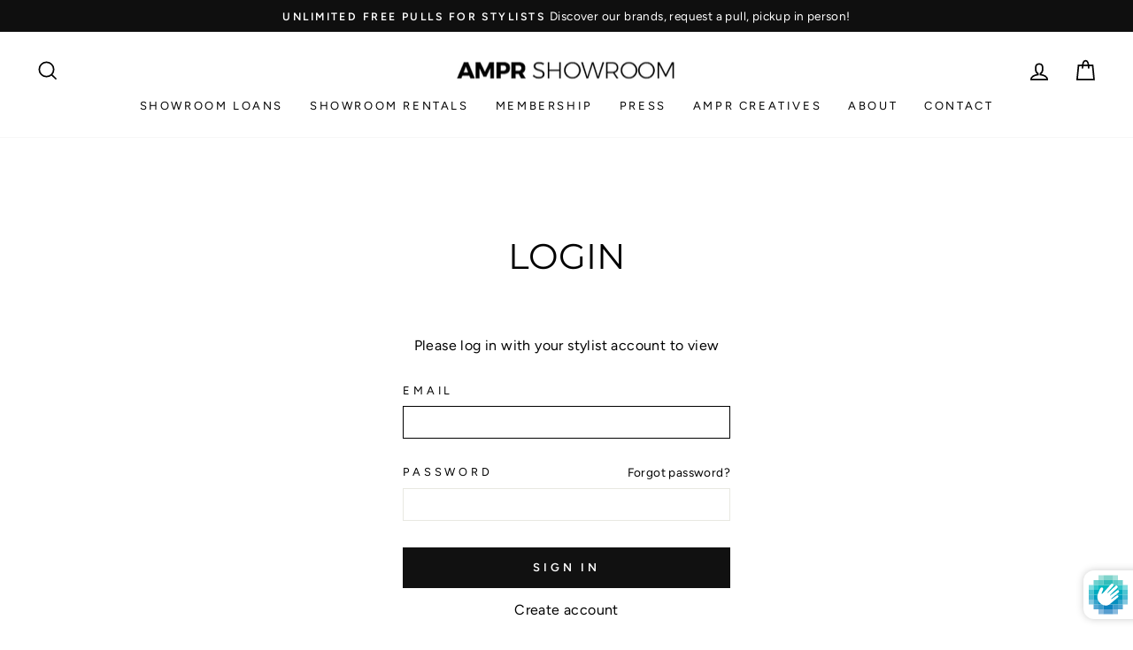

--- FILE ---
content_type: text/css
request_url: https://amprshowroom.com/cdn/shop/t/5/assets/custom.css?v=76124113344801756581712081941
body_size: 1282
content:
.slideshow__slide .hero__image-wrapper,[data-aos=hero__animation] .hero__image-wrapper{transform:translate(0)!important}.about .main-content .shopify-section:nth-of-type(2){padding:2em 0 1em}.about .main-content .shopify-section:nth-of-type(2) .index-section{margin:75px 0 45px}.about .main-content .shopify-section:nth-of-type(2) .feature-row .feature-row__text{min-width:49%;flex:0 1 50%;padding-left:50px}.about .main-content .shopify-section:nth-of-type(3){padding:1em 0}.about .main-content .shopify-section:nth-of-type(3) .index-section{margin:75px 0 45px}.about .main-content .shopify-section:nth-of-type(3) .feature-row .feature-row__text--right{padding-right:45px}.about .main-content .shopify-section:nth-of-type(4){padding:2em 0 4em}.about .main-content .shopify-section:nth-of-type(4) .index-section{margin:45px 0}.about .main-content .shopify-section:nth-of-type(4) .feature-row .feature-row__text{min-width:49%;flex:0 1 50%;padding-left:50px}.stylists .shopify-section:nth-of-type(2).index-section{margin:75px 0 45px}.stylists .shopify-section:nth-of-type(2) .page-width .grid__item h3{margin:20px 0 15px}.stylists .shopify-section:nth-of-type(2) .page-width .grid__item .rte-setting.text-spacing{padding:0 1em}.stylists .shopify-section:nth-of-type(2) .page-width .grid__item .rte-setting p{text-align:left}.stylists .shopify-section:nth-of-type(3) .feature-row .feature-row__text{min-width:45%;flex:0 1 45%}.stylists .shopify-section:nth-of-type(3) .feature-row .feature-row__text .h1{font-size:36px}.designers .shopify-section:nth-of-type(2).index-section{margin:75px 0 25px}.designers .shopify-section:nth-of-type(2) .page-width .grid__item .rte-setting.text-spacing{padding:0 1em}.designers .shopify-section:nth-of-type(2) .page-width .grid__item h3{margin:20px 0 15px}.designers .shopify-section:nth-of-type(2) .page-width .grid__item .rte-setting p{text-align:left}.designers .shopify-section:nth-of-type(2) .page-width .grid__item:nth-of-type(1) .rte-setting p:nth-of-type(5){margin:20px 0 10px;text-align:center}.designers .shopify-section:nth-of-type(2) .page-width .grid__item:nth-of-type(2) .rte-setting.text-spacing{margin-bottom:25px}.designers .shopify-section:nth-of-type(2) .page-width .grid__item:nth-of-type(2) .rte-setting p:nth-of-type(4){margin:25px 0 10px;text-align:center}.designers .shopify-section:nth-of-type(2) .page-width .grid__item:nth-of-type(2) a.btn.btn--secondary.btn--small{border-color:#ccc;font-size:14px}.designers .shopify-section:nth-of-type(3) .index-section{margin:20px 0 40px}.designers .shopify-section:nth-of-type(3) .page-width .grid__item .rte-setting.text-spacing .btn--secondary.btn--small{border-color:#ccc;font-size:14px}.designers .shopify-section:nth-of-type(3) .feature-row .feature-row__text{min-width:45%;flex:0 1 45%}.designers .shopify-section:nth-of-type(3) .feature-row .feature-row__text .h1{font-size:36px}.create-account .main-content .page-width--tiny{max-width:650px}.create-account .main-content .page-width--tiny .section-header{margin-bottom:65px}.create-account .cf-form-inner .cf-fields-container .cf-field-container .cf-field h2{font-size:28px}.press-amp-media .main-content .index-section{margin:75px 0 50px}.press-amp-media .main-content .page-width{max-width:1400px}.press-amp-media .main-content .page-width .section-header{margin-bottom:70px}.press-amp-media .main-content .page-width h2{font-size:38px}.press-amp-media .main-content .page-width .grid{display:flex;flex-wrap:wrap;margin:0 0 0 -25px}.press-amp-media .main-content .page-width .grid .grid__item{margin-bottom:50px;padding-left:25px;width:calc(20% + -0px)}.press-amp-media .main-content .page-width .grid [data-aos=row-of-3].aos-animate:nth-child(5n+5) .image-wrap img{animation-delay:.15s}.press-amp-media .main-content .page-width .grid .grid__item .press-details{display:flex;flex-direction:column;align-items:flex-start}.press-amp-media .main-content .page-width .grid .grid__item .press-details span{font-family:Futura,sans-serif;font-size:17px;line-height:1.6;text-align:left!important}.press-amp-media .main-content .page-width .grid .grid__item .press-details span:first-of-type{font-weight:600;text-align:left!important;text-transform:uppercase}.press-amp-media .main-content .page-width .grid .grid__item .press-details span:nth-of-type(2){font-size:16px}.contact .main-content .page-width .section-header{margin-bottom:70px}.contact .main-content .page-width .section-header h2{font-size:38px}.contact .main-content .shopify-section:first-of-type .page-width .form-vertical textarea{resize:none}.contact .main-content .shopify-section:nth-of-type(2){margin:70px 0 20px}.contact .main-content .shopify-section:nth-of-type(2) .page-width{padding:0 0 40px}.contact .main-content .shopify-section:nth-of-type(2) .page-width .theme-block:first-of-type{margin-bottom:15px}.faqs .main-content .shopify-section:first-of-type{margin:75px 0 25px}.faqs .main-content .shopify-section:first-of-type .page-width .section-header{margin-bottom:70px}.faqs .main-content .shopify-section:first-of-type .page-width .section-header h2{font-size:38px}.faqs .main-content .shopify-section:first-of-type .page-width .index-section--faq .h2{font-size:24px}.faqs .main-content .shopify-section:nth-of-type(2) .index-section{margin:55px 0 90px}.faqs .main-content .shopify-section:nth-of-type(2) .page-width .custom-content .custom__item{margin-bottom:0;padding-left:0}.faqs .main-content .shopify-section:nth-of-type(2) .page-width .custom-content .custom__item .custom__item-inner{text-align:center}.create-account .main-content .page-width{max-width:850px}.create-account .main-content .page-width .section-header{margin-bottom:50px}.create-account .main-content .page-width .section-header h1{font-size:38px}.create-account .main-content .page-width .cf-form-inner legend{font-size:16px;margin:0 0 .8em;text-transform:uppercase}.create-account .main-content .page-width .cf-form-inner .cf-enum-field__choice span{font-size:14px}.create-account .main-content .page-width .cf-form-inner .application-terms span{font-size:12px}.create-account .main-content .page-width .cf-form-inner .designer-form .cf-field{padding:1em .5em}.create-account .main-content .page-width .cf-form-inner .designer-form p{font-size:16px}.create-account .main-content .page-width .cf-form-inner .designer-form p:last-of-type{margin:0}.terms-amp-conditions .main-content .page-width .section-header h1{font-size:38px}.template-collection .grid-product__price{display:none}@media only screen and (max-width: 1280px){.about .main-content .shopify-section:nth-of-type(2){padding:1em 0}.about .main-content .shopify-section:nth-of-type(2) .index-section{margin:75px 0 35px}.about .main-content .shopify-section:nth-of-type(2) .feature-row{margin:0 4%}.about .main-content .shopify-section:nth-of-type(2) .feature-row .feature-row__text .h1{font-size:34px}.about .main-content .shopify-section:nth-of-type(3) .index-section{margin:35px 0 25px}.about .main-content .shopify-section:nth-of-type(3) .feature-row{margin:0 4%}.about .main-content .shopify-section:nth-of-type(3) .feature-row .feature-row__text .h1{font-size:34px}.about .main-content .shopify-section:nth-of-type(4){padding:2em 0 3em}.about .main-content .shopify-section:nth-of-type(4) .index-section{margin:35px 0}.about .main-content .shopify-section:nth-of-type(4) .feature-row{margin:0 4%}.about .main-content .shopify-section:nth-of-type(4) .feature-row .feature-row__text .h1{font-size:34px}.stylists .shopify-section:nth-of-type(2) .page-width .grid__item h3{font-size:24px}.stylists .shopify-section:nth-of-type(3) .index-section{margin:75px 0 45px}.stylists .shopify-section:nth-of-type(3) .feature-row .feature-row__text{min-width:48%;flex:0 1 48%}.stylists .shopify-section:nth-of-type(3) .feature-row .feature-row__text--left{padding-left:45px}.stylists .shopify-section:nth-of-type(3) .feature-row .feature-row__text .h1{font-size:34px}.designers .shopify-section:nth-of-type(2) .page-width .grid__item h3{font-size:24px}.designers .shopify-section:nth-of-type(3) .index-section{margin:15px 0 25px}.designers .shopify-section:nth-of-type(3) .feature-row .feature-row__text{min-width:48%;flex:0 1 48%}.designers .shopify-section:nth-of-type(3) .feature-row .feature-row__text--left{padding-left:45px}.designers .shopify-section:nth-of-type(3) .feature-row .feature-row__text .h1{font-size:34px}.press-amp-media .main-content .index-section{margin:75px 0 45px}.press-amp-media .main-content .page-width h2{font-size:36px}.press-amp-media .main-content .page-width .grid .grid__item{width:calc(25% + -0px)}.contact .main-content .page-width .section-header h2{font-size:36px}.faqs .main-content .shopify-section:first-of-type .page-width .section-header h2{font-size:36px}.create-account .main-content .page-width .section-header h1,.terms-amp-conditions .main-content .page-width .section-header h1{font-size:36px}}@media only screen and (max-width: 1140px){.about .main-content .shopify-section:nth-of-type(2) .feature-row .feature-row__text .h1{font-size:32px}.about .main-content .shopify-section:nth-of-type(2) .feature-row{margin:0 2%}.about .main-content .shopify-section:nth-of-type(3) .index-section{margin:25px 0 15px}.about .main-content .shopify-section:nth-of-type(3) .feature-row .feature-row__text .h1{font-size:32px}.about .main-content .shopify-section:nth-of-type(3) .feature-row{margin:0 2%}.about .main-content .shopify-section:nth-of-type(4) .feature-row .feature-row__text .h1{font-size:32px}.about .main-content .shopify-section:nth-of-type(4) .feature-row{margin:0 2%}.stylists .shopify-section:nth-of-type(3) .feature-row{margin:0 4%}.stylists .shopify-section:nth-of-type(3) .feature-row .feature-row__text .h1{font-size:32px}.designers .shopify-section:nth-of-type(3) .feature-row{margin:0 4%}.designers .shopify-section:nth-of-type(3) .feature-row .feature-row__text .h1{font-size:32px}}@media only screen and (max-width: 1080px){.about .main-content .shopify-section:nth-of-type(2) .feature-row{margin:0 1%}.about .main-content .shopify-section:nth-of-type(3) .feature-row{margin:0 1%}.about .main-content .shopify-section:nth-of-type(4) .feature-row{margin:0 1%}.stylists .shopify-section:nth-of-type(3) .feature-row{margin:0 3%}.stylists .shopify-section:nth-of-type(3) .index-section{margin:60px 0 40px}.designers .shopify-section:nth-of-type(3) .feature-row{margin:0 3%}.designers .shopify-section:nth-of-type(3) .index-section{margin:60px 0 40px}}@media only screen and (max-width: 1023px){.about .main-content .shopify-section:nth-of-type(2) .index-section{margin:55px 0 25px}.about .main-content .shopify-section:nth-of-type(2) .feature-row{margin:0;flex-direction:column}.about .main-content .shopify-section:nth-of-type(2) .feature-row .feature-row__item{flex:1 1 auto;max-width:100%;min-width:100%}.about .main-content .shopify-section:nth-of-type(2) .feature-row .feature-row__text{order:2;margin-top:0;padding:50px 0 0}.about .main-content .shopify-section:nth-of-type(2) .feature-row .feature-row__item .image-wrap{padding-bottom:56.25%!important}.about .main-content .shopify-section:nth-of-type(2) .feature-row .feature-row__text .h1{font-size:30px}.about .main-content .shopify-section:nth-of-type(3) .index-section{margin:25px 0 10px}.about .main-content .shopify-section:nth-of-type(3) .feature-row{margin:0;flex-direction:column}.about .main-content .shopify-section:nth-of-type(3) .feature-row .feature-row__item{flex:1 1 auto;max-width:100%;min-width:100%}.about .main-content .shopify-section:nth-of-type(3) .feature-row .feature-row__text{order:2;margin-top:0;padding:50px 0 0}.about .main-content .shopify-section:nth-of-type(3) .feature-row .feature-row__text .h1{font-size:30px}.about .main-content .shopify-section:nth-of-type(4){padding:1.5em 0 2em}.about .main-content .shopify-section:nth-of-type(4) .index-section{margin:30px 0}.about .main-content .shopify-section:nth-of-type(4) .feature-row{margin:0;flex-direction:column}.about .main-content .shopify-section:nth-of-type(4) .feature-row .feature-row__item{flex:1 1 auto;max-width:100%;min-width:100%}.about .main-content .shopify-section:nth-of-type(4) .feature-row .feature-row__text{order:2;margin-top:0;padding:50px 0 0}.about .main-content .shopify-section:nth-of-type(4) .feature-row .feature-row__item .image-wrap{padding-bottom:56.25%!important}.about .main-content .shopify-section:nth-of-type(4) .feature-row .feature-row__text .h1{font-size:30px}.stylists .shopify-section:nth-of-type(2).index-section{margin:60px 0 45px}.stylists .shopify-section:nth-of-type(2) .page-width{padding:0 30px}.stylists .shopify-section:nth-of-type(2) .page-width .section-header{margin-bottom:45px}.stylists .shopify-section:nth-of-type(3) .index-section{margin:55px 0 40px}.stylists .shopify-section:nth-of-type(3) .page-width{padding:0 35px}.stylists .shopify-section:nth-of-type(3) .feature-row{margin:0 2%}.stylists .shopify-section:nth-of-type(3) .feature-row .feature-row__text--left{padding-left:40px}.stylists .shopify-section:nth-of-type(3) .feature-row .feature-row__text .h1{font-size:30px}.designers .shopify-section:nth-of-type(2) .page-width{padding:0 30px}.designers .shopify-section:nth-of-type(3) .index-section{margin:25px 0 20px}.designers .shopify-section:nth-of-type(3) .page-width{padding:0 35px}.designers .shopify-section:nth-of-type(3) .feature-row{margin:0 2%}.designers .shopify-section:nth-of-type(3) .feature-row .feature-row__text--left{padding-left:40px}.designers .shopify-section:nth-of-type(3) .feature-row .feature-row__text .h1{font-size:30px}.press-amp-media .main-content .index-section{margin:65px 0 35px}.press-amp-media .main-content .page-width h2{font-size:34px}.press-amp-media .main-content .page-width .grid .grid__item{width:calc(1/3*100% - (1 - 1/3)*0px)}.contact .main-content .page-width .section-header h2{font-size:34px}.faqs .main-content .shopify-section:first-of-type .page-width .section-header h2{font-size:34px}.create-account .main-content .page-width .section-header h1,.terms-amp-conditions .main-content .page-width .section-header h1{font-size:34px}}@media only screen and (max-width: 880px){.stylists .shopify-section:nth-of-type(2).index-section{margin:55px 0 45px}.stylists .shopify-section:nth-of-type(2) .page-width .section-header{margin-bottom:40px}.stylists .shopify-section:nth-of-type(3) .page-width{padding:0 25px}.stylists .shopify-section:nth-of-type(3) .feature-row .feature-row__text{min-width:49%;flex:0 1 49%}.stylists .shopify-section:nth-of-type(3) .feature-row .feature-row__text--left{padding-left:35px}.designers .shopify-section:nth-of-type(3) .page-width{padding:0 25px}.designers .shopify-section:nth-of-type(3) .feature-row .feature-row__text{min-width:49%;flex:0 1 49%}.designers .shopify-section:nth-of-type(3) .feature-row .feature-row__text--left{padding-left:35px}}@media only screen and (max-width: 768px){.about .main-content .shopify-section:nth-of-type(2) .index-section{margin:40px 0 15px}.about .main-content .shopify-section:nth-of-type(2) .index-section .page-width{padding:0 30px}.about .main-content .shopify-section:nth-of-type(3) .index-section{margin:20px 0 10px}.about .main-content .shopify-section:nth-of-type(3) .index-section .page-width{padding:0 30px}.about .main-content .shopify-section:nth-of-type(4) .index-section{margin:20px 0}.about .main-content .shopify-section:nth-of-type(4) .index-section .page-width{padding:0 30px}.stylists .shopify-section:nth-of-type(2).index-section{margin:50px 0 45px}.stylists .shopify-section:nth-of-type(2) .page-width .section-header{margin-bottom:30px}.stylists .shopify-section:nth-of-type(2) .page-width .grid__item h3{margin:15px 0}.stylists .shopify-section:nth-of-type(2) .page-width .grid.grid--flush-bottom>.grid__item{margin-bottom:25px}.stylists .shopify-section:nth-of-type(3) .index-section{margin:45px 0 60px}.stylists .shopify-section:nth-of-type(3) .page-width{padding:0 20px}.stylists .shopify-section:nth-of-type(3) .feature-row__item{padding:0 4em}.stylists .shopify-section:nth-of-type(3) .feature-row .feature-row__text{padding:20px 0 0}.stylists .shopify-section:nth-of-type(3) .feature-row .feature-row__text .h1{font-size:28px}.designers .shopify-section:nth-of-type(2).index-section{margin:40px 0 25px}.designers .shopify-section:nth-of-type(2) .page-width .grid.grid--flush-bottom>.grid__item{margin-bottom:25px}.designers .shopify-section:nth-of-type(3) .index-section{margin:25px 0 60px}.designers .shopify-section:nth-of-type(3) .page-width{padding:0 20px}.designers .shopify-section:nth-of-type(3) .feature-row__item{padding:0 4em}.designers .shopify-section:nth-of-type(3) .feature-row .feature-row__text{padding:20px 0 0}.designers .shopify-section:nth-of-type(3) .feature-row .feature-row__text .h1{font-size:28px}.press-amp-media .main-content .index-section{margin:55px 0 25px}.press-amp-media .main-content .page-width{padding:0 25px}.press-amp-media .main-content .page-width .section-header{margin-bottom:60px}.press-amp-media .main-content .page-width .grid .grid__item{margin-bottom:45px;width:calc(50% + -0px)}.contact .main-content .index-section{margin:55px 0 25px}.contact .main-content .page-width{padding:0 25px}.contact .main-content .page-width .section-header{margin-bottom:60px}.faqs .main-content .shopify-section:first-of-type{margin:55px 0 25px}.faqs .main-content .shopify-section:first-of-type .page-width{padding:0 25px}.faqs .main-content .shopify-section:first-of-type .page-width .section-header{margin-bottom:60px}.faqs .main-content .shopify-section:first-of-type .page-width .index-section--faq{margin-bottom:35px}.faqs .main-content .shopify-section:first-of-type .page-width .index-section--faq .h2{font-size:22px}.faqs .main-content .shopify-section:nth-of-type(2) .index-section{margin:50px 0 75px}.create-account .main-content .page-width--tiny{padding-top:55px}.create-account .main-content .page-width--tiny .section-header{margin-bottom:45px}.create-account .cf-form-inner .cf-fields-container .cf-field-container .cf-field h2{font-size:24px}}@media only screen and (max-width: 640px){.about .main-content .shopify-section:nth-of-type(2) .index-section{margin:30px 0 10px}.about .main-content .shopify-section:nth-of-type(2) .index-section .page-width{padding:0 25px}.about .main-content .shopify-section:nth-of-type(2) .feature-row .feature-row__text{padding:45px 0 0}.about .main-content .shopify-section:nth-of-type(2) .feature-row .feature-row__text .h1{font-size:28px}.about .main-content .shopify-section:nth-of-type(3) .index-section{margin:15px 0 10px}.about .main-content .shopify-section:nth-of-type(3) .index-section .page-width{padding:0 25px}.about .main-content .shopify-section:nth-of-type(3) .feature-row .feature-row__text{padding:45px 0 0}.about .main-content .shopify-section:nth-of-type(3) .feature-row .feature-row__text .h1{font-size:28px}.about .main-content .shopify-section:nth-of-type(4){padding:1.2em 0 2em}.about .main-content .shopify-section:nth-of-type(4) .index-section{margin:15px 0}.about .main-content .shopify-section:nth-of-type(4) .index-section .page-width{padding:0 25px}.about .main-content .shopify-section:nth-of-type(4) .feature-row .feature-row__text{padding:45px 0 0}.about .main-content .shopify-section:nth-of-type(4) .feature-row .feature-row__text .h1{font-size:28px}.stylists .shopify-section:nth-of-type(2) .page-width{padding:0 20px}.stylists .shopify-section:nth-of-type(2) .page-width .section-header{margin-bottom:25px}.stylists .shopify-section:nth-of-type(2) .page-width .grid__item h3{font-size:23px}.stylists .shopify-section:nth-of-type(3) .feature-row__item{padding:0 3em}.stylists .shopify-section:nth-of-type(3) .feature-row .feature-row__text{padding:15px 0 0}.stylists .shopify-section:nth-of-type(3) .feature-row .feature-row__text .h1{font-size:26px}.designers .shopify-section:nth-of-type(2) .page-width{padding:0 20px}.designers .shopify-section:nth-of-type(3) .feature-row__item{padding:0 3em}.designers .shopify-section:nth-of-type(3) .feature-row .feature-row__text{padding:15px 0 0}.designers .shopify-section:nth-of-type(3) .feature-row .feature-row__text .h1{font-size:26px}.create-account .cf-form-inner .cf-fields-container .cf-field-container .cf-field h2{font-size:22px}.press-amp-media .main-content .page-width h2{font-size:32px}.press-amp-media .main-content .page-width .section-header{margin-bottom:55px}.press-amp-media .main-content .page-width .grid .grid__item{width:calc(50% + -0px)}.contact .main-content .page-width .section-header{margin-bottom:55px}.contact .main-content .page-width .section-header h2{font-size:32px}.faqs .main-content .shopify-section:first-of-type .page-width .section-header{margin-bottom:55px}.faqs .main-content .shopify-section:first-of-type .page-width .section-header h2{font-size:32px}.faqs .main-content .shopify-section:first-of-type .page-width .index-section--faq{margin-bottom:30px}.faqs .main-content .shopify-section:first-of-type .page-width .index-section--faq .h2{font-size:20px}.faqs .main-content .shopify-section:nth-of-type(2) .index-section{margin:50px 0 70px}.create-account .main-content .page-width .section-header h1{font-size:32px}.create-account .main-content .page-width .cf-form-inner legend{font-size:15px}.terms-amp-conditions .main-content .page-width .section-header h1{font-size:32px}}@media only screen and (max-width: 580px){.about .main-content .shopify-section:nth-of-type(2) .feature-row .feature-row__text .h1{font-size:26px}.about .main-content .shopify-section:nth-of-type(3) .feature-row .feature-row__text .h1{font-size:26px}.about .main-content .shopify-section:nth-of-type(4) .feature-row .feature-row__text .h1{font-size:26px}.stylists .shopify-section:nth-of-type(3) .feature-row .feature-row__text .h1{font-size:24px}.designers .shopify-section:nth-of-type(3) .feature-row .feature-row__text .h1{font-size:24px}.press-amp-media .main-content .page-width .section-header{margin-bottom:50px}.press-amp-media .main-content .page-width h2{font-size:30px}.press-amp-media .main-content .page-width .grid .grid__item{width:100%}.contact .main-content .page-width .section-header{margin-bottom:50px}.contact .main-content .page-width .section-header h2{font-size:30px}.faqs .main-content .shopify-section:first-of-type .page-width .section-header{margin-bottom:50px}.faqs .main-content .shopify-section:first-of-type .page-width .section-header h2{font-size:30px}.create-account .main-content .page-width .section-header h1,.terms-amp-conditions .main-content .page-width .section-header h1{font-size:30px}}@media only screen and (max-width: 480px){.about .main-content .shopify-section:nth-of-type(2) .index-section{margin:25px 0 10px}.about .main-content .shopify-section:nth-of-type(2) .index-section .page-width{padding:0 20px}.about .main-content .shopify-section:nth-of-type(2) .feature-row .feature-row__text{padding:40px 0 0}.about .main-content .shopify-section:nth-of-type(2) .feature-row .feature-row__text .h1{font-size:24px}.about .main-content .shopify-section:nth-of-type(3) .index-section{margin:10px 0}.about .main-content .shopify-section:nth-of-type(3) .index-section .page-width{padding:0 20px}.about .main-content .shopify-section:nth-of-type(3) .feature-row .feature-row__text{padding:40px 0 0}.about .main-content .shopify-section:nth-of-type(3) .feature-row .feature-row__text .h1{font-size:24px}.about .main-content .shopify-section:nth-of-type(4) .index-section{margin:10px 0}.about .main-content .shopify-section:nth-of-type(4) .index-section .page-width{padding:0 20px}.about .main-content .shopify-section:nth-of-type(4) .feature-row .feature-row__text{padding:40px 0 0}.about .main-content .shopify-section:nth-of-type(4) .feature-row .feature-row__text .h1{font-size:24px}.stylists .shopify-section:nth-of-type(2).index-section{margin:45px 0}.stylists .shopify-section:nth-of-type(2) .page-width{padding:0 15px}.stylists .shopify-section:nth-of-type(2) .page-width .grid__item{padding-left:15px}.stylists .shopify-section:nth-of-type(2) .page-width .grid__item h3{font-size:22px}.stylists .shopify-section:nth-of-type(2) .page-width .grid.grid--flush-bottom .grid__item:last-of-type{margin-bottom:20px}.stylists .shopify-section:nth-of-type(3) .feature-row__item{padding:0 2em}.designers .shopify-section:nth-of-type(2).index-section{margin:35px 0 15px}.designers .shopify-section:nth-of-type(2) .page-width{padding:0 15px}.designers .shopify-section:nth-of-type(2) .page-width .grid__item h3{font-size:22px}.designers .shopify-section:nth-of-type(2) .page-width .grid.grid--flush-bottom .grid__item:last-of-type{margin-bottom:20px}.designers .shopify-section:nth-of-type(3) .feature-row__item{padding:0 2em}.press-amp-media .main-content .index-section{margin:45px 0 20px}.press-amp-media .main-content .page-width .section-header{margin-bottom:45px}.press-amp-media .main-content .page-width h2{font-size:28px}.press-amp-media .main-content .page-width .grid .grid__item{margin-bottom:40px}.contact .main-content .page-width .section-header{margin-bottom:45px}.contact .main-content .page-width .section-header h2{font-size:28px}.faqs .main-content .shopify-section:first-of-type .page-width .section-header{margin-bottom:45px}.faqs .main-content .shopify-section:first-of-type .page-width .section-header h2{font-size:28px}.faqs .main-content .shopify-section:first-of-type .page-width .index-section--faq{margin-bottom:25px}.faqs .main-content .shopify-section:first-of-type .page-width .index-section--faq .h2{font-size:18px}.faqs .main-content .shopify-section:nth-of-type(2) .index-section{margin:40px 0 60px}.create-account .main-content .page-width .section-header h1,.terms-amp-conditions .main-content .page-width .section-header h1{font-size:28px}}@media only screen and (max-width: 420px){.about .main-content .shopify-section:nth-of-type(2) .index-section{margin:20px 0}.about .main-content .shopify-section:nth-of-type(2) .feature-row .feature-row__text .h1{font-size:22px}.about .main-content .shopify-section:nth-of-type(3) .index-section{margin:5px 0}.about .main-content .shopify-section:nth-of-type(3) .feature-row .feature-row__text .h1{font-size:22px}.about .main-content .shopify-section:nth-of-type(4) .index-section{margin:20px 0}.about .main-content .shopify-section:nth-of-type(4) .feature-row .feature-row__text .h1{font-size:22px}.stylists .shopify-section:nth-of-type(2) .page-width{padding:0 10px}.stylists .shopify-section:nth-of-type(2) .page-width .grid.grid--flush-bottom>.grid__item{margin-bottom:15px}.stylists .shopify-section:nth-of-type(2) .page-width .grid__item h3{font-size:21px}.stylists .shopify-section:nth-of-type(2) .page-width .grid.grid--flush-bottom .grid__item:last-of-type{margin-bottom:10px}.stylists .shopify-section:nth-of-type(3) .feature-row__item{padding:0 1em}.designers .shopify-section:nth-of-type(2) .page-width{padding:0 10px}.designers .shopify-section:nth-of-type(2) .page-width .grid.grid--flush-bottom>.grid__item{margin-bottom:15px}.designers .shopify-section:nth-of-type(2) .page-width .grid__item h3{font-size:21px}.designers .shopify-section:nth-of-type(2) .page-width .grid.grid--flush-bottom .grid__item:last-of-type{margin-bottom:10px}.designers .shopify-section:nth-of-type(3) .feature-row__item{padding:0 1em}.press-amp-media .main-content .page-width .section-header{margin-bottom:40px}.press-amp-media .main-content .page-width h2{font-size:26px}.contact .main-content .page-width .section-header{margin-bottom:40px}.contact .main-content .page-width .section-header h2{font-size:26px}.faqs .main-content .shopify-section:first-of-type .page-width .section-header{margin-bottom:40px}.faqs .main-content .shopify-section:first-of-type .page-width .section-header h2{font-size:26px}.faqs .main-content .shopify-section:first-of-type .page-width .index-section--faq{margin-bottom:20px}.faqs .main-content .shopify-section:nth-of-type(2) .index-section{margin:35px 0 60px}.create-account .main-content .page-width .section-header h1,.terms-amp-conditions .main-content .page-width .section-header h1{font-size:26px}}
/*# sourceMappingURL=/cdn/shop/t/5/assets/custom.css.map?v=76124113344801756581712081941 */


--- FILE ---
content_type: text/javascript
request_url: https://amprshowroom.com/cdn/shop/t/5/assets/custom.js?v=21342460591464210601706955467
body_size: -647
content:
Fancybox.bind("[data-fancybox]", {
    Images : {
      zoom : false
    },
	infobar: false,
	smallBtn: "true",
	clickOutside: "close",
	animationEffect: "fade",
	protect: true,
	touch: false,
	hideScrollbar: true
});

